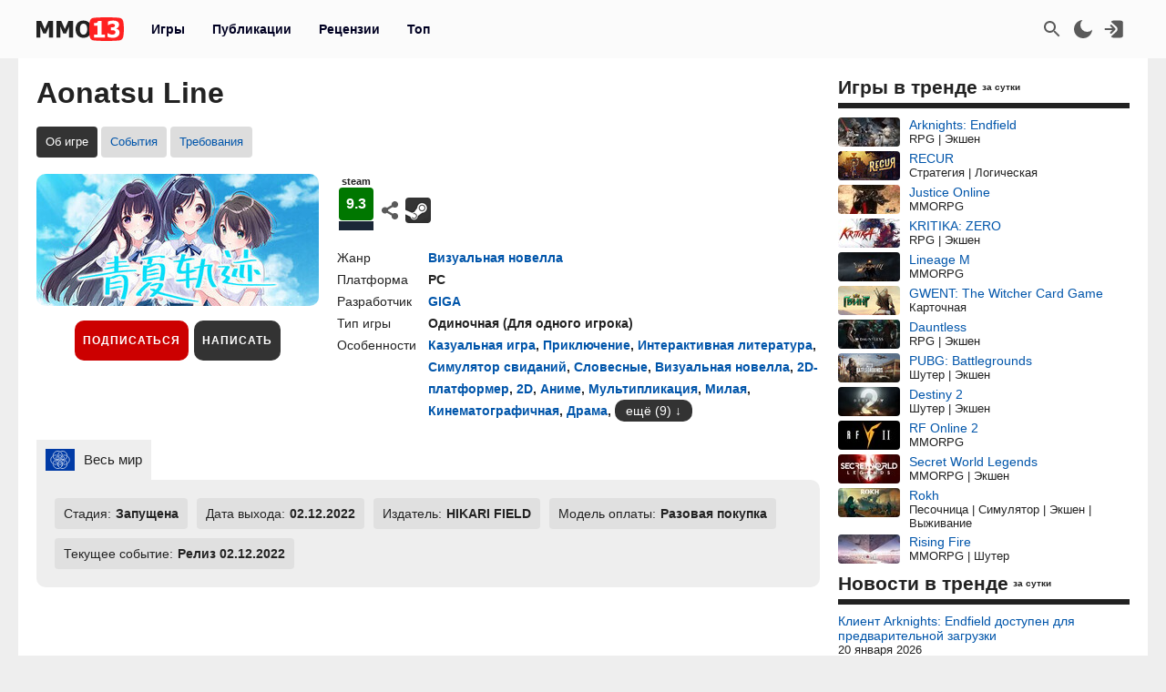

--- FILE ---
content_type: text/html; charset=UTF-8
request_url: https://mmo13.ru/games/87204_aonatsu-line
body_size: 17984
content:

<!DOCTYPE html>
<html lang="ru">
<head>
    <meta charset="utf-8">
        <link rel="stylesheet" type="text/css" href="/assets/nls525787511-min.css?2046" />
<link rel="stylesheet" type="text/css" href="/assets/d80ee994/yiitab/jquery.yiitab.css" media="screen" />
<title>Aonatsu Line: обзор, публикации, гайды и релиз визуальная новелла игры Aonatsu Line</title>
    <meta name="keywords" content="Aonatsu Line, игра, Визуальная новелла">    <meta name="description" content="Игра Aonatsu Line - дата выхода, системные требования и обзор игры Aonatsu Line, гайды, даты тестирования, скриншоты и видео">    <meta name="MobileOptimized" content="width">
    <meta name="HandheldFriendly" content="true">
    <meta name="viewport" content="width=device-width, initial-scale=1">
    <meta name="dcterms.date" content="2026-01-15T12:12:42+03:00">    <meta name="dcterms.title" content="Aonatsu Line: обзор, публикации, гайды и релиз визуальная новелла игры Aonatsu Line"><meta property="og:title" content="Aonatsu Line: обзор, публикации, гайды и релиз визуальная новелла игры Aonatsu Line"><meta property="og:type" content="website"><meta property="og:site_name" content="mmo13.ru">    <meta name="dcterms.description" content="Игра Aonatsu Line - дата выхода, системные требования и обзор игры Aonatsu Line, гайды, даты тестирования, скриншоты и видео">    <meta name="dcterms.subject" content="Aonatsu Line: обзор, публикации, гайды и релиз визуальная новелла игры Aonatsu Line">    <meta name="dcterms.language" content="ru">    <meta name="dcterms.rights" content="Copyright mmo13.ru All rights reserved.">    <meta name="dcterms.source" content="mmo13.ru">    <meta name="dcterms.creator" content="MMO13">    <meta name="dcterms.type" content="Text">    <link rel="shortcut icon" href="https://mmo13.ru/icon.png" type="image/png">
    <link rel="apple-touch-icon" sizes="180x180" href="https://mmo13.ru/apple-touch-icon.png">
    <link rel="icon" type="image/png" sizes="32x32" href="https://mmo13.ru/favicon-32x32.png">
    <link rel="icon" type="image/png" sizes="16x16" href="https://mmo13.ru/favicon-16x16.png">
    <link rel="manifest" href="https://mmo13.ru/site.webmanifest">
    <link rel="mask-icon" href="https://mmo13.ru/safari-pinned-tab.svg" color="#ff0000">
    <meta name="msapplication-TileColor" content="#ff0000">
    <meta name="theme-color" content="#ff0000">
    <meta name="ermp-site-verification" value="DC736EFC-16E9-46FA-8F6E-B8E77A606DB4">
    <link rel="image_src" href="https://mmo13.ru/download/games/88/87204.jpg"><meta property="og:image" content="https://mmo13.ru/download/games/88/87204.jpg">    <link rel="canonical" href="https://mmo13.ru/games/87204_aonatsu-line"><meta property="og:url" content="https://mmo13.ru/games/87204_aonatsu-line">            <link rel="preconnect" href="https://yastatic.net/">
    <link rel="preconnect" href="https://avatars.mds.yandex.net/">
    <link rel="preconnect" href="https://mc.yandex.ru/">
    <link rel="preconnect" href="https://ads.adfox.ru">
    
    <!-- Varioqub experiments -->
    <script type="text/javascript">
        (function(e, x, pe, r, i, me, nt){
            e[i]=e[i]||function(){(e[i].a=e[i].a||[]).push(arguments)},
                me=x.createElement(pe),me.async=1,me.src=r,nt=x.getElementsByTagName(pe)[0],me.addEventListener('error',function(){function cb(t){t=t[t.length-1],'function'==typeof t&&t({flags:{}})};Array.isArray(e[i].a)&&e[i].a.forEach(cb);e[i]=function(){cb(arguments)}}),nt.parentNode.insertBefore(me,nt)})
        (window, document, 'script', 'https://abt.s3.yandex.net/expjs/latest/exp.js', 'ymab');
    </script>
    <!-- Varioqub experiments -->
    <script async src="https://yandex.ru/ads/system/context.js"></script>
    <script>window.yaContextCb = window.yaContextCb || []</script>

    <script>
        ymab('metrika.23288863', 'init', function (answer) {
            render_ab_answer(answer.flags);
        });

        function render_ab_answer(flags) {
            const flagVal = flags && flags.block && flags.block[0];
            switch(flagVal) {
                case 'A':
                    vq_call_block_a();
                    break;
                case 'B':
                    vq_call_block_b();
                    break;
                default:
                    vq_call_block_default();
                    break;
            }
        }

        function vq_call_block_default() {
            console.log("default");
            vq_call_block_a()
        }

        function vq_call_block_a() {
            console.log("Контроль");
            window.yaContextCb.push(() => {
                Ya.Context.AdvManager.render({
                    "blockId": "R-A-242266-39",
                    "renderTo": "block-rk-h1"
                })
            })
            window.yaContextCb.push(() => {
                Ya.Context.AdvManager.render({
                    "blockId": "R-A-242266-40",
                    "renderTo": "block-rk-per_center"
                })
            })
            if (document.getElementById("adfox_sidebar_bottom")) {
                window.yaContextCb.push(() => {
                    Ya.Context.AdvManager.render({
                        "blockId": "R-A-242266-42",
                        "renderTo": "adfox_sidebar_bottom"
                    })
                })
            }

            /*if (document.getElementById("block-rk-per_up")) {
                window.yaContextCb.push(() => {
                    Ya.Context.AdvManager.render({
                        "blockId": "R-A-242266-51",
                        "renderTo": "block-rk-per_up"
                    })
                })
            }*/

        }

        function vq_call_block_b() {
            console.log("Выборка");
            window.yaContextCb.push(() => {
                Ya.Context.AdvManager.render({
                    type: 'auto',
                    inArticleAds: {blockId: 'R-A-242266-43'},
                    beforeContentAd: {blockId: 'R-A-242266-44'},
                    afterContentAd: {blockId: 'R-A-242266-46'},
                    inSidebarAd: {blockId: 'R-A-242266-48'},
                    inLayoutAds: {blockId: 'R-A-242266-49'},
                    floorAd: {
                        desktopBlockId: 'R-A-242266-52',
                        mobileBlockId: 'R-A-242266-53',
                    }
                })
            })
        }

    </script>

    <script>
        // if (document.getElementById("block-rk-per_bottom")) {
            window.yaContextCb.push(() => {
                Ya.Context.AdvManager.render({
                    "blockId": "R-A-242266-41",
                    "renderTo": "block-rk-per_bottom",
                    "type": "feed",
                    "feedCardCount": 12
                })
            })
        // }
    </script>

        <script defer src="https://mc.yandex.ru/metrika/tag.js"></script>
    <script async src="https://www.googletagmanager.com/gtag/js?id=G-NPKSDL8PNY"></script>

    </head>
<body>
<script>let ct = JSON.parse(localStorage.getItem("m13_color_theme"));
    if (ct !== null) {
        if (ct.hasOwnProperty('dark') && ct.dark === 1) {
            document.body.classList.add("dark");
        }
        if (ct.hasOwnProperty('s') && ct.s === 1) {
            document.body.classList.add("s");
        }
    }</script>
        <!-- Yandex.Metrika counter -->
<script type="text/javascript">
    (function (m, e, t, r, i, k, a) {
        m[i] = m[i] || function () {
            (m[i].a = m[i].a || []).push(arguments)
        };
        m[i].l = 1 * new Date();
        for (var j = 0; j < document.scripts.length; j++) {
            if (document.scripts[j].src === r) {
                return;
            }
        }
        k = e.createElement(t), a = e.getElementsByTagName(t)[0], k.defer = 1, k.src = r, a.parentNode.insertBefore(k, a)
    })
    (window, document, "script", "https://mc.yandex.ru/metrika/tag.js", "ym");

    ym(23288863, "init", {
        clickmap: true,
        trackLinks: true,
        accurateTrackBounce: true,
        webvisor: true
    });
</script>
<noscript>
    <div><img src="https://mc.yandex.ru/watch/23288863" style="position:absolute; left:-9999px;" alt=""/></div>
</noscript>
<!-- /Yandex.Metrika counter -->

<!-- Google tag (gtag.js) -->
<script>
    window.dataLayer = window.dataLayer || [];

    function gtag() {
        dataLayer.push(arguments);
    }

    gtag('js', new Date());

    gtag('config', 'G-NPKSDL8PNY');
</script>

<div id="page">
            <div id="container3" class="fjdeur"></div>
            <div id="top" class="header-wrapper">
        <div id="header" class="header container">
            <nav id="mainmenu" class="dropdown">
                <button class="main-item ddbutton transparent-button" title="Меню">
                    <svg width="24" height="24" xmlns="http://www.w3.org/2000/svg">
                        <g>
                            <line fill="none" stroke-width="2" x1="3" y1="5" x2="21" y2="5" id="svg_1"></line>
                            <line fill="none" stroke-width="2" x1="3" y1="11" x2="21" y2="11" id="svg_3"></line>
                            <line fill="none" stroke-width="2" x1="3" y1="17" x2="21" y2="17" id="svg_4"></line>
                        </g>
                    </svg>
                </button>
                <div id="logo">
                    <a href="/"
                       title="MMO13 — Ваш информатор в мире игр"
                       rel="home" id="site-logo-a">
                        <svg xmlns="http://www.w3.org/2000/svg" xml:space="preserve" width="96px" viewBox="0 0 79.78 21.3" class="site-img">
                            <style>
                                .fil0 {
                                    fill: #222222;
                                }

                                .fil2 {
                                    fill: #ffffff;
                                }

                                .fil1 {
                                    fill: #FF2121;
                                }
                            </style>
                            <g>
                                <path class="fil0"
                                      d="M15.22 18.13l-3.73 0 0 -9.88 -2.71 6.37 -2.55 0 -2.71 -6.37 0 9.88 -3.52 0 0 -14.89 4.31 0 3.3 7.35 3.29 -7.35 4.32 0 0 14.89zm18.3 0l-3.73 0 0 -9.88 -2.71 6.37 -2.55 0 -2.71 -6.37 0 9.88 -3.52 0 0 -14.89 4.31 0 3.3 7.35 3.29 -7.35 4.32 0 0 14.89zm16.64 -7.44c0,2.41 -0.64,4.3 -1.93,5.68 -1.29,1.38 -3.05,2.07 -5.29,2.07 -2.25,0 -4.01,-0.7 -5.29,-2.1 -1.28,-1.4 -1.92,-3.28 -1.92,-5.65 0,-2.39 0.64,-4.28 1.92,-5.67 1.28,-1.39 3.04,-2.09 5.29,-2.09 2.24,0 4,0.69 5.29,2.08 1.29,1.38 1.93,3.28 1.93,5.68zm-3.85 -0.01c0,-0.88 -0.09,-1.64 -0.28,-2.27 -0.18,-0.62 -0.43,-1.14 -0.73,-1.54 -0.32,-0.41 -0.68,-0.7 -1.09,-0.87 -0.41,-0.18 -0.82,-0.27 -1.26,-0.27 -0.46,0 -0.88,0.08 -1.25,0.24 -0.38,0.16 -0.73,0.45 -1.08,0.87 -0.31,0.39 -0.56,0.9 -0.74,1.54 -0.19,0.64 -0.29,1.41 -0.29,2.29 0,0.92 0.09,1.67 0.27,2.28 0.18,0.6 0.43,1.11 0.74,1.52 0.32,0.41 0.69,0.71 1.09,0.88 0.41,0.18 0.83,0.27 1.26,0.27 0.44,0 0.87,-0.1 1.28,-0.29 0.41,-0.19 0.77,-0.49 1.07,-0.88 0.32,-0.43 0.57,-0.94 0.74,-1.52 0.17,-0.58 0.26,-1.33 0.26,-2.27zm16.33 7.45l-9.84 0 0 -2.6 3.14 0 0 -7.87 -3.14 0 0 -2.44c0.46,0 0.92,-0.03 1.37,-0.09 0.45,-0.06 0.81,-0.16 1.09,-0.29 0.32,-0.16 0.57,-0.38 0.74,-0.65 0.18,-0.27 0.28,-0.6 0.3,-1l3.26 0 0 12.33 3.07 0 0 2.6z"></path>
                                <path id="path827" class="fil1"
                                      d="M79.09 3.43c-0.36,-1.3 -1.16,-2.4 -2.53,-2.75 -2.48,-0.63 -12.65,-0.69 -12.65,-0.69 0,0 -10.17,0.06 -12.65,0.69 -1.37,0.35 -2.16,1.45 -2.53,2.75 -0.66,2.36 -0.69,7.22 -0.69,7.22 0,0 0.03,4.86 0.69,7.22 0.36,1.3 1.16,2.4 2.53,2.75 2.48,0.63 12.65,0.69 12.65,0.69 0,0 10.17,-0.06 12.65,-0.69 1.37,-0.35 2.16,-1.45 2.53,-2.75 0.66,-2.36 0.69,-7.22 0.69,-7.22 0,0 -0.03,-4.86 -0.69,-7.22l0 -0z"></path>
                                <path class="fil2"
                                      d="M62.48 18.13l-9.83 0 0 -2.6 3.13 0 0 -7.87 -3.13 0 0 -2.44c0.46,0 0.92,-0.03 1.37,-0.09 0.45,-0.06 0.81,-0.16 1.09,-0.29 0.32,-0.16 0.57,-0.38 0.74,-0.65 0.18,-0.27 0.28,-0.6 0.3,-1l3.26 0 0 12.33 3.07 0 0 2.6zm13.33 -4.51c0,0.73 -0.14,1.39 -0.41,1.99 -0.27,0.6 -0.67,1.11 -1.18,1.53 -0.53,0.42 -1.15,0.74 -1.86,0.97 -0.71,0.22 -1.58,0.33 -2.6,0.33 -1.16,0 -2.16,-0.1 -2.99,-0.29 -0.83,-0.2 -1.51,-0.41 -2.03,-0.65l0 -3.24 0.36 0c0.55,0.35 1.2,0.66 1.93,0.92 0.74,0.26 1.41,0.39 2.02,0.39 0.36,0 0.75,-0.03 1.18,-0.1 0.42,-0.06 0.78,-0.2 1.07,-0.42 0.22,-0.17 0.41,-0.37 0.55,-0.62 0.14,-0.24 0.2,-0.59 0.2,-1.04 0,-0.44 -0.1,-0.79 -0.29,-1.02 -0.19,-0.24 -0.45,-0.41 -0.78,-0.52 -0.32,-0.11 -0.71,-0.18 -1.16,-0.19 -0.45,-0.01 -0.85,-0.02 -1.19,-0.02l-0.65 0 0 -2.6 0.59 0c0.45,0 0.87,-0.02 1.25,-0.06 0.38,-0.04 0.7,-0.12 0.97,-0.24 0.27,-0.13 0.47,-0.3 0.63,-0.53 0.15,-0.23 0.22,-0.53 0.22,-0.92 0,-0.3 -0.07,-0.55 -0.21,-0.73 -0.14,-0.19 -0.31,-0.34 -0.52,-0.45 -0.24,-0.12 -0.52,-0.2 -0.84,-0.24 -0.32,-0.04 -0.59,-0.06 -0.82,-0.06 -0.37,0 -0.74,0.04 -1.12,0.13 -0.38,0.09 -0.75,0.2 -1.11,0.33 -0.28,0.11 -0.57,0.25 -0.88,0.42 -0.31,0.17 -0.53,0.3 -0.68,0.39l-0.31 0 0 -3.2c0.52,-0.22 1.21,-0.43 2.08,-0.64 0.87,-0.2 1.76,-0.3 2.67,-0.3 0.89,0 1.66,0.07 2.31,0.23 0.65,0.15 1.2,0.38 1.67,0.67 0.51,0.31 0.89,0.71 1.14,1.19 0.25,0.48 0.38,1.03 0.38,1.63 0,0.85 -0.24,1.59 -0.74,2.22 -0.49,0.64 -1.13,1.05 -1.94,1.24l0 0.14c0.35,0.05 0.7,0.14 1.03,0.27 0.34,0.13 0.67,0.33 0.99,0.62 0.3,0.26 0.55,0.6 0.75,1.01 0.19,0.41 0.29,0.9 0.29,1.47z"></path>
                            </g>
                        </svg>
                    </a>
                </div>
                <ul class="ddmenu atxt" id="menu-mainmenu">
<li class="active"><a href="/games">Игры</a></li>
<li><a href="/news">Публикации</a></li>
<li><a href="/reviews">Рецензии</a></li>
<li><a href="/games/top">Топ</a></li>
</ul>            </nav>
            <nav id="headmenu">
                <ul id="headmenulinks">
    <li><a href="/search" rel="nofollow" id="user-search" class="transparent-button" title="Поиск" >
        <svg viewBox="0 0 24 24"><g><path d="M15.5 14h-.79l-.28-.27C15.41 12.59 16 11.11 16 9.5 16 5.91 13.09 3 9.5 3S3 5.91 3 9.5 5.91 16 9.5 16c1.61 0 3.09-.59 4.23-1.57l.27.28v.79l5 4.99L20.49 19l-4.99-5zm-6 0C7.01 14 5 11.99 5 9.5S7.01 5 9.5 5 14 7.01 14 9.5 11.99 14 9.5 14z"></path></g></svg>
    </a></li>
    <li><a href="#" rel="nofollow" id="user-color-theme" class="transparent-button" title="Темная тема"
           onclick="js:colorThemeOpen();return false;">
            <svg viewBox="0 0 24 24">
                <g>
                    <path fill="none" d="M0 0h24v24H0z"/>
                    <path d="M11.38 2.019a7.5 7.5 0 1 0 10.6 10.6C21.662 17.854 17.316 22 12.001 22 6.477 22 2 17.523 2 12c0-5.315 4.146-9.661 9.38-9.981z"/>
                </g>
            </svg>

            <div id="colortheme"></div>
        </a></li>
    <li>
    <li><a class="login atxt transparent-button" id="user-login" rel="nofollow" title="Вход" href="/user/login">
            <svg xmlns="http://www.w3.org/2000/svg" viewBox="0 0 24 24">
                <path style="stroke-width:1"
                      d="M8.623 20.065a3.024 2.697 0 0 0 2.63 1.376h7.56a3.024 2.697 0 0 0 3.024-2.698V5.257a3.024 2.697 0 0 0-3.024-2.698h-7.56a3.024 2.697 0 0 0-2.63 1.376l5.836 5.206a4.536 4.046 0 0 1 0 5.718z"/>
                <path d="M9.3 7.3a1 1 0 0 0-1.4 1.4l2.29 2.3H2.46c-.48 0-.86.45-.86 1s.38 1 .86 1h7.73l-2.3 2.3a1 1 0 1 0 1.42 1.4l3.8-3.8c.29-.16.49-.5.49-.9s-.2-.74-.49-.9l-3.8-3.8Z"/>
            </svg>
        </a></li>

</ul>

            </nav>
        </div>
    </div>
    <div id="bnr-background-shift" class="bnr-background-shift type">
        <div id="adfox_branding_200_d"></div>
<div id="adfox_branding_200_m"></div>
<script>
    window.yaContextCb.push(function() {
        Ya.adfoxCode.create({
            ownerId: 398590,
            containerId: 'adfox_branding_200_d',
            params: {
                pp: 'g',
                ps: 'flot',
                p2: 'hmjk'
            }
        })
    });

    window.yaContextCb.push(function() {
        Ya.adfoxCode.create({
            ownerId: 398590,
            containerId: 'adfox_branding_200_m',
            params: {
                pp: 'g',
                ps: 'flot',
                p2: 'hmjg'
            }
        })
    });
</script>
    </div>
        <div class="content container bgcl" id="content_container">
                <div class="content-wrapper" itemscope itemtype="https://schema.org/WebPage">
            <div id="content" class="games viewInfo">
                                <h1 itemprop="name">Aonatsu Line</h1>
<meta itemprop="datePublished" content="2022-10-22T03:08:11+03:00">
<meta itemprop="dateModified" content="2025-09-15T02:38:01+03:00">
<meta itemprop="url" content="">
<nav class="submenu scroller">
    <ul id="menu-submenu-game_navigation">
<li class="active"><span>Об игре</span></li>
<li><a href="/games/87204_aonatsu-line/tests">События</a></li>
<li><a href="/games/87204_aonatsu-line/sysreq">Требования</a></li>
</ul></nav>


<div class="game-wrapper">
    <div class="game-logo">
        <img class="games-view-image view-image" itemprop="image" title="Игра Aonatsu Line" src="/images/big/games/88/87204.jpg?1757893081" alt="Aonatsu Line">        <div class="button-panel">
            <div class="subscribe">
            <button class="b__subscribe button" id="game_subscribe_87204"
                onclick="gamesSubscribe(87204)"
        title="Подпишитесь на игру, чтобы получать уведомления о новых публикациях и событиях">
            Подписаться
        </button>
        <div id="games_subscribe_error_87204"></div>
</div>
            <button class="button"
                    onclick="location.href='/action/reviews/create?id_games=87204'">
                Написать
            </button>
                    </div>
    </div>
    <div class="game-info">
        <div class="game-info-rating-wrapper">
                    <div class="game-info-rating mini steam">
            <div class="name">steam</div><span class="value value_9" title="steam">9.3</span>        </div>
            <div class="game-info-links">
        <div class="game-social">
            <div class="div_social dropdown">
        <button class="transparent-button ddbutton_social" title="Поделиться" onclick="menu_show_social_mobile(this);">
        <svg viewBox="0 0 15 15"><path d="M11.602 9.676c-.645 0-1.228.232-1.693.603L6.05 8.003c.032-.162.051-.33.051-.502s-.02-.34-.05-.503l3.857-2.277a2.699 2.699 0 001.693.603c1.492 0 2.702-1.193 2.702-2.662S13.094 0 11.602 0 8.9 1.193 8.9 2.663c0 .171.02.34.053.503L5.095 5.44a2.699 2.699 0 00-1.693-.603C1.909 4.837.7 6.03.7 7.5c0 1.47 1.209 2.663 2.702 2.663a2.7 2.7 0 001.693-.604l3.858 2.276c-.032.162-.053.33-.053.502C8.9 13.81 10.11 15 11.602 15s2.702-1.19 2.702-2.662c0-1.47-1.21-2.662-2.702-2.662" fill-rule="evenodd"></path></svg></button><div class="dropdown-menu bgclt ddmenu" id="menu-share"><a target="_blank" title="Поделиться в Контакте" rel="noopener nofollow" class="joinus_link" style="background-position: -124px 0px;" href="https://vk.com/share.php?url=https://mmo13.ru/games/87204_aonatsu-line"></a><a target="_blank" title="Поделиться в Telegram" rel="noopener nofollow" class="joinus_link" style="background-position: 0px 0px;" href="https://t.me/share/url?url=https://mmo13.ru/games/87204_aonatsu-line"></a><div class="copy_link"><a href="#" class="class-button" onclick="js:social_copy_href('https://mmo13.ru/games/87204_aonatsu-line');return false;">Скопировать ссылку</a></div></div></div>        </div>
                    <a href="https://store.steampowered.com/app/2185770" rel="nofollow noopener" target="_blank" title="Steam" class="game-mobile-url_link"
               style="background-position: -97px 107px;"></a>
                            </div>
</div>

<div class="game-info-settings flex ads">
    <div class="rows">
                    <div class="row">
                <span class="label">Жанр</span>
                <div class="value"><a class="view-a-title" itemprop="genre" href="/games/ganre/656-vizualnaya-novella">Визуальная новелла</a>                </div>
            </div>
                            <div class="row">
                <span class="label">Платформа</span>
                <div class="value">
                    <span  itemprop="gamePlatform">PC</span>                </div>
            </div>
                            <div itemprop="author" itemscope itemtype="https://schema.org/Organization" class="row">
                <span class="label">Разработчик</span>
                <div class="value"><a itemprop="url" href="/games/developer/giga"><span itemprop="name">GIGA</span></a></div>
            </div>
                <div class="game-info-settings ads">
                            <div class="row">
                    <span class="label">Тип игры</span>
                    <div class="value"><span  itemprop="playMode">Одиночная</span> (<span>Для одного игрока</span>)                    </div>
                </div>
                                        <div class="row">
                    <span class="label">Особенности</span>
                    <div class="value">
                                                    <a href="/games/feature/kazualnaya-igra">Казуальная игра</a>, <a href="/games/feature/priklyuchenie">Приключение</a>, <a href="/games/feature/interaktivnaya-literatura">Интерактивная литература</a>, <a href="/games/feature/simulyator-svidanii">Симулятор свиданий</a>, <a href="/games/feature/slovesnye">Словесные</a>, <a href="/games/feature/vizualnaya-novella">Визуальная новелла</a>, <a href="/games/feature/2d-platformer">2D-платформер</a>, <a href="/games/feature/2d">2D</a>, <a href="/games/feature/anime">Аниме</a>, <a href="/games/feature/multiplikaciya">Мультипликация</a>, <a href="/games/feature/milaya">Милая</a>, <a href="/games/feature/kinematografichnaya">Кинематографичная</a>, <a href="/games/feature/drama">Драма</a>, <div class="spoiler inline-block"><div class="spcontent"><a href="/games/feature/emocionalnaya">Эмоциональная</a>, <a href="/games/feature/glubokii-syuzhet">Глубокий сюжет</a>, <a href="/games/feature/neskolko-koncovok">Несколько концовок</a>, <a href="/games/feature/dlya-odnogo-igroka">Для одного игрока</a>, <a href="/games/feature/seksualnyi-kontent">Сексуальный контент</a>, <a href="/games/feature/dostizheniya-steam">Достижения Steam</a>, <a href="/games/feature/kollekcionnye-kartochki">Коллекционные карточки</a>, <a href="/games/feature/slovesnaya">Словесная</a>, <a href="/games/feature/kollekcionnye-kartochki-steam">Коллекционные карточки Steam</a></div><div class="spbutton-wrapper"><button class="spbutton button-inline">ещё (9)</button></div></div>                                            </div>
                </div>
                    </div>
    </div>
</div>

    </div>
</div>
<div class="game-info-regions-wrapper">
    <div class="game-info-regions">
        <div class="zTabs" id="tab-regions">
<ul class="tabs">
<li><a href="#tab-regions_0" class="active"><img class="listdetail-view-image view-image" title="Регион  «Весь мир»" src="/images/flags/wd1.svg" alt="Весь мир"><span>Весь мир</span></a></li>
</ul>
<div class="view" id="tab-regions_0">
<div class="item"><div class="game-view-row status"><span class="label">Стадия:</span><span class="value">Запущена</span></div><div class="game-view-row date"><span class="label">Дата выхода: </span><span itemprop="datePublished" class="value">02.12.2022</span></div><div class="game-view-row publisher"><span class="label">Издатель: </span><span itemprop="publisher" class="value">HIKARI FIELD</span></div><div class="game-view-row payment"><span class="label">Модель оплаты: </span><span class="value">Разовая покупка</span></div><div class="game-view-row curr-test"><span class="label">Текущее событие: </span><span class="value">Релиз 02.12.2022</span></div></div></div><!-- tab-regions_0 -->
</div>    </div>
</div>

    <div id="block-rk-h1" class="cl-block-rk cl-block-rk-h1" style="margin: 10px 0; height: 300px;"></div>


<div class="game-content clearfix">
    <h2 class="label" itemprop="headline">Обзор игры Aonatsu Line</h2>
    <div itemprop="text" class="view-body games-view-body">
        <p>"Синий след лета" — это визуальная новелла в жанре юношеской драмы, выпущенная японскими компаниями GIGA/Entergram. Игра создана известным иллюстратором U35, а голоса главных героинь озвучены популярными актрисами. После выхода игра получила много положительных отзывов и выиграла престижные награды, включая золотую награду за сценарий года на церемонии Moegame Awards.  "Линия Аонатсу" — это игра от компании GIGA, разработанная для PC. Она объединяет в себе жанры визуальной новеллы, казуальной игры, приключения, интерактивной литературы и симулятора свиданий. Игра предназначена для одиночного прохождения, мультиплеерных режимов не предусмотрено.  Игра продается по модели разовой покупки через компанию HIKARI FIELD. На данный момент она уже доступна для приобретения, а ее официальный релиз запланирован на 2 декабря 2022 года. Бесплатно скачать "Линию Аонатсу" не удастся, так как она доступна только за плату.</p><div class="d_video"><video src="https://cdn.akamai.steamstatic.com/steam/apps/256910671/movie_max_vp9.webm?t=1666346387" class="d_video_frame" controls><source src="https://cdn.akamai.steamstatic.com/steam/apps/256910671/movie_max_vp9.webm?t=1666346387" type="video/mp4">Ваш браузер не поддерживает это видео.</video></div>    <div class="game-view-images-gallery">
        <div class="game-view-image-gallery"><meta itemprop="image" content="/download/content/202210/22/03/image_6353346bc702f3.40502567.jpg"><a class="lightbox gallery_4" id="gallery_4_0" href="/download/content/202210/22/03/image_6353346bc702f3.40502567.jpg"><img class="games-view-image view-image" title="Скриншот к игре Aonatsu Line" itemprop="screenshot" src="/images/thumb/content/202210/22/03/image_6353346bc702f3.40502567.jpg" alt="Aonatsu Line"></a></div><div class="game-view-image-gallery"><meta itemprop="image" content="/download/content/202210/22/03/image_6353346c366833.40126884.jpg"><a class="lightbox gallery_4" id="gallery_4_1" href="/download/content/202210/22/03/image_6353346c366833.40126884.jpg"><img class="games-view-image view-image" title="Скриншот к игре Aonatsu Line" itemprop="screenshot" src="/images/thumb/content/202210/22/03/image_6353346c366833.40126884.jpg" alt="Aonatsu Line"></a></div><div class="game-view-image-gallery"><meta itemprop="image" content="/download/content/202210/22/03/image_6353346d244c90.69259495.jpg"><a class="lightbox gallery_4" id="gallery_4_2" href="/download/content/202210/22/03/image_6353346d244c90.69259495.jpg"><img class="games-view-image view-image" title="Скриншот к игре Aonatsu Line" itemprop="screenshot" src="/images/thumb/content/202210/22/03/image_6353346d244c90.69259495.jpg" alt="Aonatsu Line"></a></div><div class="game-view-image-gallery"><meta itemprop="image" content="/download/content/202210/22/03/image_6353346d94cd51.38778324.jpg"><a class="lightbox gallery_4" id="gallery_4_3" href="/download/content/202210/22/03/image_6353346d94cd51.38778324.jpg"><img class="games-view-image view-image" title="Скриншот к игре Aonatsu Line" itemprop="screenshot" src="/images/thumb/content/202210/22/03/image_6353346d94cd51.38778324.jpg" alt="Aonatsu Line"></a></div>            </div>
    <div id="block-rk-per_center" class="cl-block-rk cl-block-rk-per_center" style="margin: 10px 0; max-height: 300px"></div>

    </div>
    </div>
<div class="games-view-news">
    </div>
<div id="reviews" class="games-view-reviews">
    </div>
<div class="games-links">
    <h2>Похожие игры</h2>
    <div class="widget_games_popular double_block">
        <ul class="dbitem">
            <li><a href="/games/168981_witchs-lounge"><img class="lazy" alt="Witch's Lounge" src="/images/thumb/games/default.jpg" data-src="/images/thumb/games/169/168981.jpg"><span>Witch&#039;s Lounge</span></a><div class="desc genre">Визуальная новелла</div></li><li><a href="/games/159691_his-world"><img class="lazy" alt="His World" src="/images/thumb/games/default.jpg" data-src="/images/thumb/games/160/159691.jpg"><span>His World</span></a><div class="desc genre">Визуальная новелла</div></li><li><a href="/games/139089_alphafurry"><img class="lazy" alt="AlphaFurry" src="/images/thumb/games/default.jpg" data-src="/images/thumb/games/140/139089.jpg"><span>AlphaFurry</span></a><div class="desc genre">Логическая | Визуальная новелла | Хоррор</div></li>
                </ul>
                <ul class="dbitem"><li><a href="/games/107135_game-652f9622"><img class="lazy" alt="アキゾラのメモリーズ-運命の地平線-" src="/images/thumb/games/default.jpg" data-src="/images/thumb/games/108/107135.jpg"><span>アキゾラのメモリーズ-運命の地平線-</span></a><div class="desc genre">Визуальная новелла</div></li><li><a href="/games/96793_aoishiro-hd-remaster"><img class="lazy" alt="AOISHIRO HD REMASTER" src="/images/thumb/games/default.jpg" data-src="/images/thumb/games/97/96793.jpg"><span>AOISHIRO HD REMASTER</span></a><div class="desc genre">Визуальная новелла</div></li><li><a href="/games/76281_game-62196f78"><img class="lazy" alt="虫鸣" src="/images/thumb/games/default.jpg" data-src="/images/thumb/games/77/76281.jpg"><span>虫鸣</span></a><div class="desc genre">Визуальная новелла</div></li>        </ul>
    </div>
</div>
<div class="widget widget_news-fix widget_news-standart"><div class="widget-decoration"><div class="widget-title"><h2>В центре внимания</h2></div></div><div class="widget-content"><div class="widget-news-view-wrapper">
    <div class="widget-news-view">
                <img class="image-header" onclick="location.href=&quot;/news/post-33803&quot;" style="cursor: pointer;" src="/images/thumb/news/34/33803.jpg?1768315115" alt="Ребаланс PvP, улучшение гильдий и новые лимиты Бездны — Подробности ближайших изменений в MMORPG AION 2">        <a class="title" href="/news/post-33803">Ребаланс PvP, улучшение гильдий и новые лимиты Бездны — Подробности ближайших изменений в MMORPG AION 2</a>            </div>
</div><div class="widget-news-view-wrapper">
    <div class="widget-news-view">
                <img class="image-header" onclick="location.href=&quot;/news/post-33795&quot;" style="cursor: pointer;" src="/images/thumb/news/34/33795.jpg?1768202214" alt="Интервью с соучредителем Manjuu Games о 10-летии студии и будущем Azur Promilia">        <a class="title" href="/news/post-33795">Интервью с соучредителем Manjuu Games о 10-летии студии и будущем Azur Promilia</a>            </div>
</div><div class="widget-news-view-wrapper">
    <div class="widget-news-view">
                <img class="image-header" onclick="location.href=&quot;/news/post-33791&quot;" style="cursor: pointer;" src="/images/thumb/news/34/33791.jpg?1768143705" alt="ТОП 10 отмененных MMORPG по знаменитым франшизам, которые так и не дошли до релиза">        <a class="title" href="/news/post-33791">ТОП 10 отмененных MMORPG по знаменитым франшизам, которые так и не дошли до релиза</a>            </div>
</div><div class="widget-news-view-wrapper">
    <div class="widget-news-view">
                <img class="image-header" onclick="location.href=&quot;/news/post-33774&quot;" style="cursor: pointer;" src="/images/thumb/news/34/33774.jpg?1767965496" alt="Баланс, режимы, античит и монетизация — Создатели аниме-шутера Fate Trigger ответили на частые вопросы">        <a class="title" href="/news/post-33774">Баланс, режимы, античит и монетизация — Создатели аниме-шутера Fate Trigger ответили на частые вопросы</a>            </div>
</div><div class="widget-news-view-wrapper">
    <div class="widget-news-view">
                <img class="image-header" onclick="location.href=&quot;/news/post-33751&quot;" style="cursor: pointer;" src="/images/thumb/news/34/33751.jpg?1767724161" alt="Будущие изменения, коллаборации с аниме и EU-сервер — Авторы MMORPG Blue Protocol: Star Resonance ответили на вопросы игроков">        <a class="title" href="/news/post-33751">Будущие изменения, коллаборации с аниме и EU-сервер — Авторы MMORPG Blue Protocol: Star Resonance ответили на вопросы игроков</a>            </div>
</div><div class="widget-news-view-wrapper">
    <div class="widget-news-view">
                <img class="image-header" onclick="location.href=&quot;/news/post-33748&quot;" style="cursor: pointer;" src="/images/thumb/news/34/33748.jpg?1767780325" alt="Второй сезон, ребаланс классов и дорожная карта — Итоги первой трансляции 2026 года по MMORPG AION 2">        <a class="title" href="/news/post-33748">Второй сезон, ребаланс классов и дорожная карта — Итоги первой трансляции 2026 года по MMORPG AION 2</a>            </div>
</div></div></div><script>
    document.onkeydown = function (event) {
                if (event.code === 'KeyS' && event.altKey === true) {
            window.location = 'https://mmo13.ru/action/games/update?id=87204';
        }
                if (event.code === 'KeyC' && event.altKey === true) {
            window.location = 'https://mmo13.ru/action/games/create';
        }
        if (event.code === 'KeyA' && event.altKey === true) {
            window.location = 'https://mmo13.ru/action/games/admin';
        }
    };
</script>
    <div id="block-rk-per_bottom" class="cl-block-rk cl-block-rk-per_bottom" style="margin: 10px 0; display: inline-block;"></div>
    




            </div>
        </div>
        <div class="sidebar-wrapper">
            <div id="sidebar">
                <div class="portlet" id="widget_games_popular">
<div class="portlet-decoration">
<div class="portlet-title"><h3>Игры в тренде</h3><span class="dop">за сутки</span></div>
</div>
<div class="portlet-content">
<div class="widget_games_popular ads">
    <ul>
        <li><a href="/games/77124_arknights-endfield"><img class="lazy" alt="Arknights: Endfield" src="/images/thumb/games/default.jpg" data-src="/images/thumb/games/78/77124.jpg"><span>Arknights: Endfield</span></a><div class="desc genre">RPG | Экшен</div></li><li><a href="/games/136852_recur"><img class="lazy" alt="RECUR" src="/images/thumb/games/default.jpg" data-src="/images/thumb/games/137/136852.jpg"><span>RECUR</span></a><div class="desc genre">Стратегия | Логическая</div></li><li><a href="/games/1011_justice"><img class="lazy" alt="Justice Online" src="/images/thumb/games/default.jpg" data-src="/images/thumb/games/2/1011.jpg"><span>Justice Online</span></a><div class="desc genre">MMORPG</div></li><li><a href="/games/535_kritika"><img class="lazy" alt="KRITIKA: ZERO" src="/images/thumb/games/default.jpg" data-src="/images/thumb/games/1/535.jpg"><span>KRITIKA: ZERO</span></a><div class="desc genre">RPG | Экшен</div></li><li><a href="/games/2691_lineage-m"><img class="lazy" alt="Lineage M" src="/images/thumb/games/default.jpg" data-src="/images/thumb/games/3/2691.jpg"><span>Lineage M</span></a><div class="desc genre">MMORPG</div></li><li><a href="/games/2486_gvint"><img class="lazy" alt="GWENT: The Witcher Card Game" src="/images/thumb/games/default.jpg" data-src="/images/thumb/games/3/2486.jpg"><span>GWENT: The Witcher Card Game</span></a><div class="desc genre">Карточная</div></li><li><a href="/games/2673_dauntless"><img class="lazy" alt="Dauntless" src="/images/thumb/games/default.jpg" data-src="/images/thumb/games/3/2673.jpg"><span>Dauntless</span></a><div class="desc genre">RPG | Экшен</div></li><li><a href="/games/2490_playerunknowns-battlegrounds"><img class="lazy" alt="PUBG: Battlegrounds" src="/images/thumb/games/default.jpg" data-src="/images/thumb/games/3/2490.jpg"><span>PUBG: Battlegrounds</span></a><div class="desc genre">Шутер | Экшен</div></li><li><a href="/games/2601_destiny-2"><img class="lazy" alt="Destiny 2" src="/images/thumb/games/default.jpg" data-src="/images/thumb/games/3/2601.jpg"><span>Destiny 2</span></a><div class="desc genre">Шутер | Экшен</div></li><li><a href="/games/2479_rf-online-2"><img class="lazy" alt="RF Online 2" src="/images/thumb/games/default.jpg" data-src="/images/thumb/games/3/2479.jpg"><span>RF Online 2</span></a><div class="desc genre">MMORPG</div></li><li><a href="/games/2739_secret-world-legends"><img class="lazy" alt="Secret World Legends" src="/images/thumb/games/default.jpg" data-src="/images/thumb/games/3/2739.jpg"><span>Secret World Legends</span></a><div class="desc genre">MMORPG | Экшен</div></li><li><a href="/games/1370_rokh"><img class="lazy" alt="Rokh" src="/images/thumb/games/default.jpg" data-src="/images/thumb/games/2/1370.jpg"><span>Rokh</span></a><div class="desc genre">Песочница | Симулятор | Экшен | Выживание</div></li><li><a href="/games/1627_rising-fire"><img class="lazy" alt="Rising Fire" src="/images/thumb/games/default.jpg" data-src="/images/thumb/games/2/1627.jpg"><span>Rising Fire</span></a><div class="desc genre">MMORPG | Шутер</div></li>    </ul>
</div>
</div>
</div>
<div class="portlet" id="widget_news_popular">
<div class="portlet-decoration">
<div class="portlet-title"><h3>Новости в тренде</h3><span class="dop">за сутки</span></div>
</div>
<div class="portlet-content">
<div class="widget_news_popular">
    <ul>
        <li><a href="/news/post-33863">Клиент Arknights: Endfield доступен для предварительной загрузки</a><div class="desc"><span class="d_create">20 января 2026</span></div></li><li><a href="/news/post-33861">Состоялся глобальный релиз бесплатной экшен-RPG Dark December</a><div class="desc"><span class="d_create">20 января 2026</span></div></li><li><a href="/news/post-33875">Ролевой экшен в аниме-стилистике Dragon Sword вышел в Южной Корее</a><div class="desc"><span class="d_create">21 января 2026</span></div></li><li><a href="/news/post-33860">Обновленную боевую систему MMORPG The Quinfall показали в восьмиминутном видео</a><div class="desc"><span class="d_create">19 января 2026</span></div></li><li><a href="/news/post-33881">Crimson Desert ушла «на золото» — Переноса даты релиза быть не должно</a><div class="desc"><span class="d_create">21 января 2026</span></div></li><li><a href="/news/post-33876">Продажи ролевой игры Tainted Grail: The Fall of Avalon превысили один миллион копий</a><div class="desc"><span class="d_create">21 января 2026</span></div></li><li><a href="/news/post-33883">MMORPG Albion Online получит обновленную графику, новые режимы и драконов к лету 2026 года</a><div class="desc"><span class="d_create">21 января 2026</span></div></li><li><a href="/news/post-33879">Разработчики Eclipse: The Awakening рассказали, почему считают игру «лёгкой MMORPG»</a><div class="desc"><span class="d_create">21 января 2026</span></div></li><li><a href="/news/post-33878">Выжившие в Once Human научились сливаться с телами монстров в обновлении третьего сезона</a><div class="desc"><span class="d_create">21 января 2026</span></div></li><li><a href="/news/post-33874">Кооперативный экшен-рогалик 33 Immortals выйдет в Steam летом 2026 года</a><div class="desc"><span class="d_create">21 января 2026</span></div></li><li><a href="/news/post-33882">Симулятор выживания Enshrouded покинет ранний доступ этой осенью</a><div class="desc"><span class="d_create">21 января 2026</span></div></li><li><a href="/news/post-33877">Обновление 3.2 для Reverse: 1999 отправляет игроков в Париж 1930-х годов</a><div class="desc"><span class="d_create">21 января 2026</span></div></li><li><a href="/news/post-33816">Анонсирован симулятор автоматизации фабрики в аниме-стилистике moorestech</a><div class="desc"><span class="d_create">15 января 2026</span></div></li>    </ul>
</div>
</div>
</div>
<div id="scrollable_container_false" class="scr_container"><div id="scrollable" class="scr_floating">    <div class="div_b">
        <div id="adfox_sidebar_bottom">
                    </div>
    </div>

</div></div>            </div>
        </div>
    </div>
    <div class="container" id="after_content"></div>
    <div class="clear"></div>
    <div class="footer-wrapper" id="footer-wrapper">
        <div id="footer" class="footer container">
            <div class="breadcrumbs container">
                <ul id="breadcrumbs" itemscope itemtype="https://schema.org/BreadcrumbList" class="atxti">
<li itemprop="itemListElement" itemscope itemtype="https://schema.org/ListItem"><a itemprop="item" href="/"><span itemprop="name">MMO13</span></a><meta itemprop="position" content="1"></li><li itemprop="itemListElement" itemscope itemtype="https://schema.org/ListItem"><span> / </span><a itemprop="item" href="/games"><span itemprop="name">Игры</span></a><meta itemprop="position" content="2"></li><li><span> / </span><span>Aonatsu Line</span></li></ul>            </div>

            <div class="block_one">
                <div id="social_menu" class="div_social div_social_group"><div class="title"><span>Не теряйся! Подписывайся!</span></div><div class="div_social_group_list"><a title="MMO13 в ВК" target="_blank" rel="noopener nofollow" class="joinus_link_svg" href="https://vk.com/mmo13"><svg viewBox="0 0 101 100" fill="none" xmlns="http://www.w3.org/2000/svg">
<g clip-path="url(#clip0_2_40)">
<path d="M0.5 48C0.5 25.3726 0.5 14.0589 7.52944 7.02944C14.5589 0 25.8726 0 48.5 0H52.5C75.1274 0 86.4411 0 93.4706 7.02944C100.5 14.0589 100.5 25.3726 100.5 48V52C100.5 74.6274 100.5 85.9411 93.4706 92.9706C86.4411 100 75.1274 100 52.5 100H48.5C25.8726 100 14.5589 100 7.52944 92.9706C0.5 85.9411 0.5 74.6274 0.5 52V48Z" fill="#0077FF"/>
<path d="M53.7085 72.042C30.9168 72.042 17.9169 56.417 17.3752 30.417H28.7919C29.1669 49.5003 37.5834 57.5836 44.25 59.2503V30.417H55.0004V46.8752C61.5837 46.1669 68.4995 38.667 70.8329 30.417H81.5832C79.7915 40.5837 72.2915 48.0836 66.9582 51.1669C72.2915 53.6669 80.8336 60.2086 84.0836 72.042H72.2499C69.7082 64.1253 63.3754 58.0003 55.0004 57.1669V72.042H53.7085Z" fill="white"/>
</g>
<defs>
<clipPath id="clip0_2_40">
<rect width="100" height="100" fill="white" transform="translate(0.5)"/>
</clipPath>
</defs>
</svg></a><a title="MMO13 в Telegram" target="_blank" rel="noopener nofollow" class="joinus_link_svg" href="https://t.me/mmo13ru"><svg viewBox="0 0 128 128" fill="none" xmlns="http://www.w3.org/2000/svg"><defs>
    <linearGradient id="tlogo-a" x1="50%" x2="50%" y1="0%" y2="99.258%">
      <stop offset="0%" stop-color="#2AABEE"></stop>
      <stop offset="100%" stop-color="#229ED9"></stop>
    </linearGradient>
  </defs><g fill="none" fill-rule="evenodd">
    <circle cx="64" cy="64" r="64" fill="url(#tlogo-a)" fill-rule="nonzero"></circle>
    <path fill="#FFF" fill-rule="nonzero" d="M28.9700376,63.3244248 C47.6273373,55.1957357 60.0684594,49.8368063 66.2934036,47.2476366 C84.0668845,39.855031 87.7600616,38.5708563 90.1672227,38.528 C90.6966555,38.5191258 91.8804274,38.6503351 92.6472251,39.2725385 C93.294694,39.7979149 93.4728387,40.5076237 93.5580865,41.0057381 C93.6433345,41.5038525 93.7494885,42.63857 93.6651041,43.5252052 C92.7019529,53.6451182 88.5344133,78.2034783 86.4142057,89.5379542 C85.5170662,94.3339958 83.750571,95.9420841 82.0403991,96.0994568 C78.3237996,96.4414641 75.5015827,93.6432685 71.9018743,91.2836143 C66.2690414,87.5912212 63.0868492,85.2926952 57.6192095,81.6896017 C51.3004058,77.5256038 55.3966232,75.2369981 58.9976911,71.4967761 C59.9401076,70.5179421 76.3155302,55.6232293 76.6324771,54.2720454 C76.6721165,54.1030573 76.7089039,53.4731496 76.3346867,53.1405352 C75.9604695,52.8079208 75.4081573,52.921662 75.0095933,53.0121213 C74.444641,53.1403447 65.4461175,59.0880351 48.0140228,70.8551922 C45.4598218,72.6091037 43.1463059,73.4636682 41.0734751,73.4188859 C38.7883453,73.3695169 34.3926725,72.1268388 31.1249416,71.0646282 C27.1169366,69.7617838 23.931454,69.0729605 24.208838,66.8603276 C24.3533167,65.7078514 25.9403832,64.5292172 28.9700376,63.3244248 Z"></path>
  </g></svg></a><a title="MMO13 в Discord" target="_blank" rel="noopener nofollow" class="joinus_link_svg" href="https://discord.gg/y89RUmx"><svg xmlns="http://www.w3.org/2000/svg" shape-rendering="geometricPrecision" text-rendering="geometricPrecision" image-rendering="optimizeQuality" fill-rule="evenodd" clip-rule="evenodd" viewBox="0 0 512 512"><path fill="#5865F2" d="M105 0h302c57.928.155 104.845 47.072 105 104.996V407c-.155 57.926-47.072 104.844-104.996 104.998L105 512C47.074 511.844.156 464.926.002 407.003L0 105C.156 47.072 47.074.155 104.997 0H105z"/><g><g data-name="Discord Logos"><path fill="#fff" fill-rule="nonzero" d="M368.896 153.381a269.506 269.506 0 00-67.118-20.637 186.88 186.88 0 00-8.57 17.475 250.337 250.337 0 00-37.247-2.8c-12.447 0-24.955.946-37.25 2.776-2.511-5.927-5.427-11.804-8.592-17.454a271.73 271.73 0 00-67.133 20.681c-42.479 62.841-53.991 124.112-48.235 184.513a270.622 270.622 0 0082.308 41.312c6.637-8.959 12.582-18.497 17.63-28.423a173.808 173.808 0 01-27.772-13.253c2.328-1.688 4.605-3.427 6.805-5.117 25.726 12.083 53.836 18.385 82.277 18.385 28.442 0 56.551-6.302 82.279-18.387 2.226 1.817 4.503 3.557 6.805 5.117a175.002 175.002 0 01-27.823 13.289 197.847 197.847 0 0017.631 28.4 269.513 269.513 0 0082.363-41.305l-.007.007c6.754-70.045-11.538-130.753-48.351-184.579zM201.968 300.789c-16.04 0-29.292-14.557-29.292-32.465s12.791-32.592 29.241-32.592 29.599 14.684 29.318 32.592c-.282 17.908-12.919 32.465-29.267 32.465zm108.062 0c-16.066 0-29.267-14.557-29.267-32.465s12.791-32.592 29.267-32.592c16.475 0 29.522 14.684 29.241 32.592-.281 17.908-12.894 32.465-29.241 32.465z" data-name="Discord Logo - Large - White"/></g></g></svg></a><a title="MMO13 на YouTube" target="_blank" rel="noopener nofollow" class="joinus_link_svg" href="https://youtube.com/mmo13"><svg xmlns="http://www.w3.org/2000/svg" viewBox="60 60 380 380" xml:space="preserve">
<g id="XMLID_2_">
	<path id="XMLID_6_" fill="#FF0000" d="M424.9,161.6c-4.2-15.8-16.6-28.3-32.3-32.5c-28.5-7.7-142.6-7.7-142.6-7.7s-114.1,0-142.6,7.7
		c-15.7,4.2-28.1,16.7-32.3,32.5c-7.6,28.6-7.6,88.4-7.6,88.4s0,59.8,7.6,88.4c4.2,15.8,16.6,28.3,32.3,32.5
		c28.5,7.7,142.6,7.7,142.6,7.7s114.1,0,142.6-7.7c15.7-4.2,28.1-16.7,32.3-32.5c7.6-28.6,7.6-88.4,7.6-88.4
		S432.5,190.2,424.9,161.6z"/>
	<polygon id="XMLID_7_" fill="#FFFFFF" points="212.7,304.3 308.1,250 212.7,195.7 	"/>
</g>
</svg></a></div><div class="footer" id="social_group_footer"></div></div>
                <div class="footer-block footer-copyright inline-block">
                    <div id="footer-copyright">MMO13.RU &copy; 2013 - 2026</div>
                    <div class="pegi adv"                          title="Сайт для лиц, достигших совершеннолетнего возраста">18+
                    </div>
                </div>
                <nav id="footer-menu" class="footer-block footer-menu">
                    <ul class="inline-block" id="yw2">
<li><a href="/">MMO13</a></li>
<li><a href="/games/feature/luchshie-besplatnye-onlain-igry">Онлайн игры</a></li>
<li><a href="/games/top">Топ игр</a></li>
<li><a href="/games/top?is_exp=1">Топ ожидаемых игр</a></li>
<li><a href="/gamestest/calendar">Календарь игр</a></li>
<li><a href="/random">Рандомайзер</a></li>
</ul>                </nav>
                <nav id="service-menu" class="footer-block footer-menu">
                    <ul class="inline-block" id="yw3">
<li><a rel="nofollow" href="/site/page/rulesuseofmaterials">Использование материалов</a></li>
<li><a rel="nofollow" href="/site/page/rulesforusers">Правила сайта</a></li>
<li><a rel="nofollow" href="/site/contact">Контакты</a></li>
<li><a rel="nofollow" href="/site/page/about">О нас</a></li>
</ul>                </nav>
            </div>
            <div class="footer-counter inline-block">
                            </div>
        </div>
    </div>
</div>
<div id="toplink"></div>
<div id="lightbox-container"></div>
<meta name="sad" content="1">
    <script src="/js/jquery.min.js?2"></script>
<svg class="app-svg" xmlns="http://www.w3.org/2000/svg" xmlns:xlink="http://www.w3.org/1999/xlink">
    <symbol id="icon--long-arrow-up" viewBox="-128 0 512 512">
        <g><path fill="currentColor" d="M3.515 168.97l7.07 7.071c4.686 4.686 12.284 4.686 16.971 0L111 92.113V468c0 6.627 5.373 12 12 12h10c6.627 0 12-5.373 12-12V92.113l83.444 83.928c4.686 4.686 12.284 4.686 16.971 0l7.07-7.071c4.686-4.686 4.686-12.284 0-16.97l-116-116.485c-4.686-4.686-12.284-4.686-16.971 0L3.515 152c-4.687 4.686-4.687 12.284 0 16.97z" class=""></path></g>
    </symbol>
    <symbol id="icon--long-arrow-down" viewBox="-128 0 512 512">
        <g><path fill="currentColor" d="M252.485 343.03l-7.07-7.071c-4.686-4.686-12.284-4.686-16.971 0L145 419.887V44c0-6.627-5.373-12-12-12h-10c-6.627 0-12 5.373-12 12v375.887l-83.444-83.928c-4.686-4.686-12.284-4.686-16.971 0l-7.07 7.071c-4.686 4.686-4.686 12.284 0 16.97l116 116.485c4.686 4.686 12.284 4.686 16.971 0l116-116.485c4.686-4.686 4.686-12.284-.001-16.97z" class=""></path></g>
    </symbol>
    <symbol id="icon--long-arrow-right" viewBox="0 0 512 512">
        <g><path fill="currentColor" d="M311.03 131.515l-7.071 7.07c-4.686 4.686-4.686 12.284 0 16.971L387.887 239H12c-6.627 0-12 5.373-12 12v10c0 6.627 5.373 12 12 12h375.887l-83.928 83.444c-4.686 4.686-4.686 12.284 0 16.971l7.071 7.07c4.686 4.686 12.284 4.686 16.97 0l116.485-116c4.686-4.686 4.686-12.284 0-16.971L328 131.515c-4.686-4.687-12.284-4.687-16.97 0z" class=""></path></g>
    </symbol>
    <symbol id="icon--long-comment-alt" viewBox="0 0 512 512">
        <g><path fill="currentColor" d="M448 0H64C28.7 0 0 28.7 0 64v288c0 35.3 28.7 64 64 64h96v84c0 7.1 5.8 12 12 12 2.4 0 4.9-.7 7.1-2.4L304 416h144c35.3 0 64-28.7 64-64V64c0-35.3-28.7-64-64-64zm32 352c0 17.6-14.4 32-32 32H293.3l-8.5 6.4L192 460v-76H64c-17.6 0-32-14.4-32-32V64c0-17.6 14.4-32 32-32h384c17.6 0 32 14.4 32 32v288z" class=""></path></g>
    </symbol>
    <symbol id="icon--comment-menu" viewBox="0 0 2 9">
    <path d="M0 1a1 1 0 112 0 1 1 0 01-2 0zm0 3.5a1 1 0 112 0 1 1 0 01-2 0zM0 8a1 1 0 112 0 1 1 0 01-2 0z" fill-rule="evenodd"></path>
    </symbol>
</svg>
<!--AdFox START-->
<!--Площадка: MMO13.ru / * / *-->
<!--Тип баннера: Fullscreen-->
<!--Расположение: fullscreen-->
<div id="adfox_fullscreen_desktop_pr"></div>
<script>
    window.yaContextCb.push(() => {
        Ya.adfoxCode.create({
            ownerId: 398590,
            containerId: 'adfox_fullscreen_desktop_pr',
            params: {
                pp: 'dbuw',
                ps: 'flot',
                p2: 'iawv'
            }
        })
    })
</script>




<script type="text/javascript" src="/assets/nls1466012857-min.js?2046"></script>
<script type="text/javascript">
/*<![CDATA[*/
jQuery("#tab-regions").yiitab();
/*]]>*/
</script>
</body>
</html>
